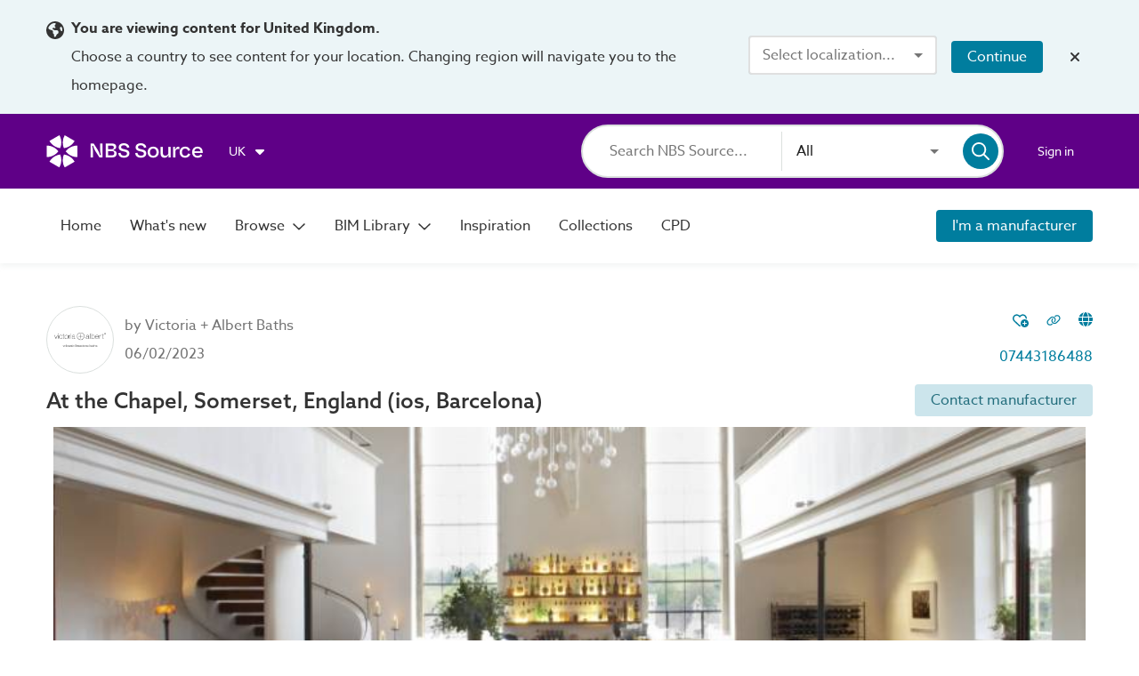

--- FILE ---
content_type: application/javascript; charset=UTF-8
request_url: https://source.thenbs.com/chunk-7BsAaks0.js
body_size: 1067
content:
import {h as ht}from'./chunk-BWuz30xx.js';import {g}from'./chunk-DoqONre6.js';import {l as le,$ as $e}from'./chunk-Bdi2ZCnl.js';import {l}from'./chunk-DeKcnOTb.js';import {o as ot}from'./chunk-qI3EVdvT.js';import {x}from'./chunk-DZIhz-hM.js';import {c1 as XD,a as F_,aU as d,cn as nn,co as de,aX as Bo,aq as A,aK as S,Y as Yi,a_ as Iy,a3 as fd,Z as Zw,a5 as pd,a8 as NC,q as Yw,bo as Fl,bq as Ht,br as zt,c9 as le$1,eF as tn,a6 as ON,af as Xw,ag as YM,aa as Hv,a9 as zy,ah as eM,bd as Cy,aj as aM,l as YN,ak as Iv,a4 as Qy,J as JN,al as Tp,am as Cp}from'./main-DQIXUNYE.js';var Q=(t,n)=>n.id;function X(t,n){var o,c;if(t&1){let e=aM();fd(0,"cirrus-search-result-tile-container",2)(1,"a",4),YN(2,"productInstanceRoute"),fd(3,"cirrus-content-tile",5),YN(4,"regionFeatureEnabled"),YN(5,"async"),Iv("visibilityChange",function(J){Tp(e);let K=YM().$implicit,m=YM(2);return Cp(m.onVisibilityChanged(K,m.itemType,m.impressionType,J))}),pd()(),Qy(6,"app-add-to-collection-button",6),fd(7,"app-tile-actions"),Qy(8,"app-compare-action",7),pd()();}if(t&2){let e=YM().$implicit,i=YM(2);zy("appDraggableProduct",e),NC(),zy("appNavigationRouterLink",JN(2,18,e)),NC(2),zy("intersectionDebounce",i.defaultDebounce)("intersectionThreshold",i.defaultThreshold)("data",e)("variantCount",(o=e==null||e.variantLinks==null?null:e.variantLinks.length)!=null?o:0)("cpdListingCount",(c=e==null||e.cpdListingLinks==null?null:e.cpdListingLinks.length)!=null?c:0)("showNbsWording",JN(5,22,JN(4,20,"nbsBimLibrary"))),NC(3),zy("type",i.collectionItemType)("name",e.name)("objectId",e.objectId)("brandId",e.brandId)("statsId",e.statsId),NC(2),zy("name",e.name)("objectId",e.objectId)("instanceId",e.id)("variantId",e.variantId)("labels",true);}}function Y(t,n){t&1&&Cy(0,X,9,24,"cirrus-search-result-tile-container",3);}function Z(t,n){if(t&1&&(fd(0,"section",0)(1,"header")(2,"h2"),ON(3),pd()(),fd(4,"section")(5,"cirrus-tiles-carousel",1),Xw(6,Y,1,0,"cirrus-search-result-tile-container",2,Q),pd()()()),t&2){let o=YM();NC(3),Hv(o.title),NC(2),zy("refresh",o.products)("breakpointSet",o.carouselBreakpoints),NC(),eM(o.products);}}var ge=12,Ce=(()=>{let n=class n extends Fl{constructor(){super(...arguments),this.itemType=Ht.product,this.impressionType=zt.searchResultsRelated,this.collectionItemType=le$1.product,this.appendType=false,this.carouselBreakpoints=tn;}};n.\u0275fac=(()=>{let c;return function(i){return (c||(c=XD(n)))(i||n)}})(),n.\u0275cmp=F_({type:n,selectors:[["app-related-product-carousel"]],inputs:{products:"products",title:"title"},features:[Iy],decls:3,vars:1,consts:[[1,"suggested-products-container"],["arrowStyle","chevron",1,"grid-view","items-flex",3,"refresh","breakpointSet"],["draggable","true",3,"appDraggableProduct"],["draggable","true",3,"appDraggableProduct",4,"cirrusCarouselItem"],[3,"appNavigationRouterLink"],["cirrusIntersectionObserver","",3,"visibilityChange","intersectionDebounce","intersectionThreshold","data","variantCount","cpdListingCount","showNbsWording"],["mode","circle",3,"type","name","objectId","brandId","statsId"],[3,"name","objectId","instanceId","variantId","labels"]],template:function(e,i){e&1&&(fd(0,"section")(1,"app-view-container"),Zw(2,Z,8,3,"section",0),pd()()),e&2&&(NC(2),Yw(i.products!=null&&i.products.length?2:-1));},dependencies:[d,nn,de,Bo,ht,g,A,ot,x,le,$e,l,S,Yi],styles:["@keyframes _ngcontent-%COMP%_fade-in-out{0%{opacity:1}to{opacity:.5}}[_nghost-%COMP%] > *[_ngcontent-%COMP%]{height:100%}[_nghost-%COMP%]   cirrus-search-result-tile-container[_ngcontent-%COMP%]   a[_ngcontent-%COMP%]{height:100%}[_nghost-%COMP%]   cirrus-search-result-tile-container[_ngcontent-%COMP%]   a[_ngcontent-%COMP%] > cirrus-content-tile[_ngcontent-%COMP%]{height:100%}[_nghost-%COMP%]   .suggested-products-container[_ngcontent-%COMP%]   header[_ngcontent-%COMP%]   h2[_ngcontent-%COMP%]{font-size:1rem;font-weight:500;margin-bottom:2rem}[_nghost-%COMP%]   .suggested-products-container[_ngcontent-%COMP%]   cirrus-search-result-tile-container[_ngcontent-%COMP%]{width:100%}.inspiration-background[_nghost-%COMP%], .inspiration-background   [_nghost-%COMP%]{display:block;padding:2rem 0;background:linear-gradient(180deg,#fafafa 80%,#5f0087 80%)}"],changeDetection:0});let t=n;return t})();export{Ce as C,ge as g};

--- FILE ---
content_type: application/javascript; charset=UTF-8
request_url: https://source.thenbs.com/chunk-C10cK50z.js
body_size: 523
content:
import {a as F_,T as Ts,S as Sr,a3 as fd,a4 as Qy,a5 as pd,Z as Zw,aD as Mv,an as Nv,a8 as NC,a9 as zy,q as Yw,bR as nN,bS as rN,bT as oN,aj as aM,ak as Iv,a6 as ON,ag as YM,cq as Bv,al as Tp,am as Cp,cS as lC}from'./main-DQIXUNYE.js';var T=["contentRef"],D=["wrapperRef"];function Q(o,n){if(o&1){let s=aM();fd(0,"button",5),Iv("click",function(){Tp(s);let e=YM();return Cp(e.collapseToggle())}),ON(1),pd();}if(o&2){let s=YM();NC(),Bv(" ",s.verb," ",s.adverb," ");}}var V=(()=>{let n=class n{constructor(){this.content="",this.elementContentUncollapsedDisplayStyle="block",this.containerMaxHeight="none",this.verb=$localize`:CirrusContentExpanderComponent.verb|Read@@yTDxwmQQvFtPeMZg9XHb:Read`,this.collapsedAdverb=$localize`:CirrusContentExpanderComponent.collapsedAdverb|more@@65YU8DhqcXFAB5UegGC7:more`,this.expandedAdverb=$localize`:CirrusContentExpanderComponent.expandedAdverb|less@@qZYiPfRPzywq331YBm39:less`,this.enabled=false,this.isCollapsed=true,this.containerCurrentMaxHeight="none",this._isCollapsed=true;}get adverb(){return this.isCollapsed?this.collapsedAdverb:this.expandedAdverb}ngDoCheck(){var t,i,u;let r=(u=(i=(t=this.contentRef)==null?void 0:t.nativeElement)==null?void 0:i.offsetHeight)!=null?u:0,e=parseInt(this.containerMaxHeight,10)||Number.MAX_VALUE;this.enabled=r>e,this.isCollapsed=this.enabled&&this._isCollapsed,this.containerCurrentMaxHeight=this.isCollapsed?this.containerMaxHeight:"none";}collapseToggle(){this._isCollapsed=!this._isCollapsed,this._isCollapsed&&setTimeout(()=>this.wrapperRef.nativeElement.scrollIntoView({behavior:"smooth",block:"center"}),0);}};n.\u0275fac=function(e){return new(e||n)},n.\u0275cmp=F_({type:n,selectors:[["cirrus-content-expander"]],viewQuery:function(e,t){if(e&1&&(nN(T,5),nN(D,5)),e&2){let i;rN(i=oN())&&(t.contentRef=i.first),rN(i=oN())&&(t.wrapperRef=i.first);}},hostAttrs:["ngSkipHydration","true"],inputs:{content:"content",elementContentUncollapsedDisplayStyle:"elementContentUncollapsedDisplayStyle",containerMaxHeight:"containerMaxHeight",verb:"verb",collapsedAdverb:"collapsedAdverb",expandedAdverb:"expandedAdverb"},decls:5,vars:6,consts:[["wrapperRef",""],["contentRef",""],[1,"content-wrapper"],[1,"dynamic-content-html",3,"innerHTML"],["disableRipple","true","color","primary","mat-button","",1,"no-ripple","link-button"],["disableRipple","true","color","primary","mat-button","",1,"no-ripple","link-button",3,"click"]],template:function(e,t){e&1&&(fd(0,"section",2,0),Qy(2,"section",3,1),pd(),Zw(4,Q,2,2,"button",4)),e&2&&(Mv("max-height",t.containerCurrentMaxHeight),Nv("content-collapsed",t.isCollapsed),NC(2),zy("innerHTML",t.content,lC),NC(2),Yw(t.enabled?4:-1));},dependencies:[Ts,Sr],styles:['.content-wrapper[_ngcontent-%COMP%]{padding-bottom:1rem;position:relative;overflow:hidden}.content-collapsed[_ngcontent-%COMP%]:before{background:linear-gradient(to top,white,white 1rem,rgba(255,255,255,.4) 4rem,transparent 6rem,transparent);content:"";height:100%;pointer-events:none;position:absolute;width:100%;top:0;left:0}']});let o=n;return o})();export{V};

--- FILE ---
content_type: application/javascript; charset=UTF-8
request_url: https://source.thenbs.com/chunk-Dln1dnia.js
body_size: 674
content:
import {c1 as XD,a as F_,T as Ts,S as Sr,L as Lt,M as Mt,aq as A,aU as d,bk as p,a_ as Iy,d5 as JM,a3 as fd,d6 as XM,a5 as pd,Z as Zw,a8 as NC,q as Yw,cL as O,cr as M,a1 as xn,l as YN,a6 as ON,a4 as Qy,ag as YM,a9 as zy,ai as XN,dE as zN,bf as Dd,aj as aM,ak as Iv,al as Tp,am as Cp,cf as zM,a7 as GM,ab as Ev,ac as QM}from'./main-DQIXUNYE.js';var V=[[["","title",""]],[["","text",""]]],H=["[title]","[text]"],W=t=>({tab:t});function X(t,e){if(t&1&&(fd(0,"a",3),YN(1,"brandRoute"),ON(2),Qy(3,"mat-icon",4),pd()),t&2){let n=YM();zy("appNavigationRouterLink",XN(1,2,n.brand,zN(5,W,n.BrandTab.Products))),NC(2),Dd(" View all (",n.productCount,") ");}}function j(t,e){if(t&1){let n=aM();fd(0,"button",6),Iv("click",function(){Tp(n);let o=YM(2);return Cp(o.contactManufacturerDialog(o.brand))}),zM(1,1),GM(2,0),pd();}if(t&2){let n=YM(2);Ev(n.brand.name),QM(1);}}function z(t,e){if(t&1&&(fd(0,"p"),XM(1,1),pd(),Zw(2,j,3,1,"button",5)),t&2){let n=YM();NC(2),Yw(n.brand.emailAddress?2:-1);}}var it=(()=>{let e=class e extends O{constructor(){super(...arguments),this.item="case study",this.BrandTab=M;}ngOnInit(){return xn(this,null,function*(){yield this.postLoginContact(this.brand);})}};e.\u0275fac=(()=>{let i;return function(r){return (i||(i=XD(e)))(r||e)}})(),e.\u0275cmp=F_({type:e,selectors:[["app-no-featured-products"]],inputs:{brand:"brand",productCount:"productCount",item:"item"},features:[Iy],ngContentSelectors:H,decls:7,vars:2,consts:()=>{let i;i=$localize`:NoFeaturedProductsComponent.button.title|Title@@e851db52d94af950e3bd␟e78cc616565d6fbcded0c5c5f3a81266f96d04b8␟6174135487961128889:Contact ${"\uFFFD0\uFFFD"}:INTERPOLATION:`;let o;return o=$localize`:NoFeaturedProductsComponent.button|Button label@@8d8d8156ca1ee467b9c3␟ccf43322d9958a6e9aa21d807dc8ea3adf639ee9␟7032410413320927724: Contact `,[o,["title",i],[1,"homepage-header","content-tiles-header"],[3,"appNavigationRouterLink"],["svgIcon","far:arrow-right"],["mat-flat-button","","color","primary",3,"title"],["mat-flat-button","","color","primary",3,"click",6,"title"]]},template:function(o,r){o&1&&(JM(V),fd(0,"app-view-container")(1,"section")(2,"header",2)(3,"h3"),XM(4),pd(),Zw(5,X,4,7,"a",3),pd(),Zw(6,z,3,1),pd()()),o&2&&(NC(5),Yw(r.brandRoute?5:-1),NC(),Yw(r.brand.emailAddress?6:-1));},dependencies:[Ts,Sr,Lt,Mt,A,d,p],styles:["@keyframes _ngcontent-%COMP%_fade-in-out{0%{opacity:1}to{opacity:.5}}@media screen and (max-width: 1000px){[_nghost-%COMP%]   section[_ngcontent-%COMP%]   header[_ngcontent-%COMP%]{flex-direction:column;align-items:flex-start}}[_nghost-%COMP%]   section[_ngcontent-%COMP%]   a[_ngcontent-%COMP%]   mat-icon[_ngcontent-%COMP%]{margin-left:.5rem}[_nghost-%COMP%]   section[_ngcontent-%COMP%]   p[_ngcontent-%COMP%]{margin-bottom:1.875rem}"],changeDetection:0});let t=e;return t})();export{it as i};

--- FILE ---
content_type: application/javascript; charset=UTF-8
request_url: https://source.thenbs.com/chunk-WcvYQmc_.js
body_size: 9933
content:
import {W as Wt}from'./chunk-DIX4_3bk.js';import {l,g}from'./chunk-10Rp72RD.js';import'./chunk-Dln1dnia.js';import {g as ge}from'./chunk-7BsAaks0.js';import {V as V$1}from'./chunk-C10cK50z.js';import {m as mn}from'./chunk-BsMrllrD.js';import {m as mt,a as at,L as Lt,I as Ie,G as Gt$1}from'./chunk-DrO9TbuD.js';import {p,h}from'./chunk-D1JnF56p.js';import'./chunk-xifmnT4M.js';import {f,c}from'./chunk-LLD8KPqB.js';import {G}from'./chunk-lGdNAm_f.js';import {C}from'./chunk-PZWgDR3P.js';import {_ as _t}from'./chunk-DrJI6Mxv.js';import {N}from'./chunk-DbmFqCl8.js';import {f as f$1}from'./chunk-B87mN9_L.js';import {G as G$1,R,V as V$2}from'./chunk-CHALwVTd.js';import'./chunk-BTkQNtUm.js';import'./chunk-BWuz30xx.js';import'./chunk-C3OeTncH.js';import'./chunk-CT4VmJgV.js';import'./chunk-IWUTqvV2.js';import'./chunk-BLXRbKJg.js';import'./chunk-CuAebMlf.js';import'./chunk-DoqONre6.js';import'./chunk-Bdi2ZCnl.js';import'./chunk-BWP5CPnd.js';import'./chunk-DeKcnOTb.js';import {o as ot}from'./chunk-qI3EVdvT.js';import'./chunk-DuHW4qJo.js';import {x}from'./chunk-DZIhz-hM.js';import {b8 as Y,cT as Ye,b9 as Z,cs as vn,aF as At,ar as D,dS as A,cl as o,D as Do,bG as H,as as Zo,bK as ii$1,aI as y,bj as Ke,j as je,bi as de,bA as z,aJ as Oe,a as F_,Y as Yi,a_ as Iy,Z as Zw,l as YN,q as Yw,J as JN,bq as Ht,cB as Kt$1,bu as _f,Q as wf,a1 as xn,cz as yr,c$ as r,bs as qt$1,cC as ce,R as bf,N as je$1,P as pI,X as qe$1,cr as M,aR as pe,aS as V,aU as d,aZ as Hi,aq as A$1,a2 as b,bk as p$1,cZ as fo,a3 as fd,cf as zM,a5 as pd,a$ as yv,a4 as Qy,b0 as vv,a6 as ON,a8 as NC,a9 as zy,dE as zN,ab as Ev,ac as QM,bf as Dd,aa as Hv,b3 as Xs,cJ as $t$1,S as Sr,M as Mt,m as mi$1,dQ as I,a7 as GM,an as Nv,c1 as XD,aX as Bo,ct as l$1,af as Xw,ah as eM,dT as n,c9 as le,b_ as Ul,bc as Ki,b2 as An,aK as S,bv as Ky,bd as Cy,bm as cN,dm as U_,ag as YM,dU as T,cE as pe$1,cg as Yt$1,dR as te,dd as yt,de as Re,df as ze,dg as bt,aj as aM,ak as Iv,b1 as Jw,al as Tp,am as Cp,bz as tS,aB as qv,aE as PN,aC as $v,bl as zg}from'./main-DQIXUNYE.js';var me=t=>{let n=D(A);return t.paramMap.has(o.InstanceId)?n.getByInstanceId(t.paramMap.get(o.InstanceId)):n.getByObjectId(t.paramMap.get(o.ObjectId))};var Ut=(()=>{let n=class n{constructor(e){this.configService=e,this.thumbnailQuality=T.ORIGINAL,this.itemType=pe$1.caseStudy,this.isArchived=false,this.websiteBrand=this.configService.config.app.productTitles.brand;}};n.\u0275fac=function(i){return new(i||n)(Do(Xs))},n.\u0275cmp=F_({type:n,selectors:[["app-case-study-carousel"]],inputs:{description:"description",responsive:"responsive",images:"images",videos:"videos",thumbnailQuality:"thumbnailQuality",itemId:"itemId",itemType:"itemType",isArchived:"isArchived"},decls:2,vars:10,consts:[[1,"case-study-image-carousel"],[3,"itemId","itemType","images","videos","description","responsive","thumbnailQuality","carouselLimit","isDisabled","websiteBrand"]],template:function(i,a){i&1&&(fd(0,"app-view-container",0),Qy(1,"cirrus-carousel-with-thumbnail",1),pd()),i&2&&(NC(),zy("itemId",a.itemId)("itemType",a.itemType)("images",a.images)("videos",a.videos)("description",a.description)("responsive",a.responsive)("thumbnailQuality",a.thumbnailQuality)("carouselLimit",4)("isDisabled",a.isArchived)("websiteBrand",a.websiteBrand));},dependencies:[d,mn],encapsulation:2,changeDetection:0});let t=n;return t})();function Vt(t,n){if(t&1&&(fd(0,"p")(1,"a",14),ON(2),pd(),ON(3),pd()),t&2){let o=n.$implicit,e=n.$index,i=n.$count;NC(),zy("appNavigationRouterLink",o.url),NC(),Hv(o.description),NC(),Dd("",e===i-1?"":", "," ");}}function Xt(t,n){if(t&1&&(fd(0,"div",10)(1,"div",12)(2,"p"),ON(3),pd()(),fd(4,"div",13),Xw(5,Vt,4,3,"p",null,Jw),pd()()),t&2){let o=YM();NC(3),Hv(o.productCategories.name),NC(2),eM(o.productCategories.items);}}function Jt(t,n){if(t&1&&(fd(0,"div",10)(1,"div",12)(2,"p"),ON(3),pd()(),fd(4,"div",13)(5,"p")(6,"a",14),GM(7,1),pd()()()()),t&2){let o=YM();NC(3),Hv(o.projectCategory.name),NC(3),zy("appNavigationRouterLink",o.projectCategory.url),NC(),Ev(o.projectCategory.description),QM(7);}}function Kt(t,n){if(t&1&&(fd(0,"p")(1,"a",14),ON(2),pd(),ON(3),pd()),t&2){let o=n.$implicit,e=n.$index,i=n.$count;NC(),zy("appNavigationRouterLink",o.url),NC(),Hv(o.description),NC(),Dd("",e===i-1?"":", "," ");}}function Qt(t,n){if(t&1&&(fd(0,"div",10)(1,"div",12)(2,"p"),ON(3),pd()(),fd(4,"div",13),Xw(5,Kt,4,3,"p",null,Jw),pd()()),t&2){let o=YM();NC(3),Hv(o.themes.name),NC(2),eM(o.themes.items);}}function qt(t,n){if(t&1&&(fd(0,"div",10)(1,"div",12)(2,"p"),ON(3),pd()(),fd(4,"div",13)(5,"p")(6,"a",14),ON(7),pd()()()()),t&2){let o=YM();NC(3),Hv(o.style.name),NC(3),zy("appNavigationRouterLink",o.style.url),NC(),Hv(o.style.description);}}function Zt(t,n){if(t&1&&(fd(0,"p")(1,"a",14),ON(2),pd(),ON(3),pd()),t&2){let o=n.$implicit,e=n.$index,i=n.$count;NC(),zy("appNavigationRouterLink",o.url),NC(),Hv(o.description),NC(),Dd("",e===i-1?"":", "," ");}}function ei(t,n){if(t&1&&(fd(0,"div",10)(1,"div",12)(2,"p"),ON(3),pd()(),fd(4,"div",13),Xw(5,Zt,4,3,"p",null,Jw),pd()()),t&2){let o=YM();NC(3),Hv(o.spaces.name),NC(2),eM(o.spaces.items);}}function ti(t,n){if(t&1&&(fd(0,"p")(1,"a",15),yv(2,2),Qy(3,"mat-icon",16),vv(),pd()()),t&2){let o=YM(2);NC(),zy("href",o.designer.url,zg);}}function ii(t,n){if(t&1&&(fd(0,"div",10)(1,"div",12)(2,"p"),ON(3),pd()(),fd(4,"div",13)(5,"p"),ON(6),pd(),Zw(7,ti,4,1,"p"),pd()()),t&2){let o=YM();NC(3),Hv(o.designer.name),NC(3),Hv(o.designer.description),NC(),Yw(o.designer.url?7:-1);}}function ni(t,n){if(t&1&&(fd(0,"p")(1,"a",15),yv(2,4),Qy(3,"mat-icon",16),vv(),pd()()),t&2){let o=YM().$implicit;NC(),zy("href",o.url,zg);}}function oi(t,n){if(t&1&&(fd(0,"div",18)(1,"div",12)(2,"p"),ON(3),pd()(),fd(4,"div",13)(5,"p"),ON(6),pd(),Zw(7,ni,4,1,"p"),pd()()),t&2){let o=n.$implicit;NC(3),Hv(o.name),NC(3),Hv(o.description),NC(),Yw(o.url?7:-1);}}function ai(t,n){if(t&1&&(fd(0,"div",11)(1,"p",17),GM(2,3),pd(),Xw(3,oi,8,3,"div",18,Jw),pd()),t&2){let o=YM();NC(3),eM(o.organisations.items);}}var $t=(()=>{let n$1=class n$1{get productCategories(){return {available:!!this.categories.length,name:$localize`:ProjectDetailsNamed.productCategories|Product Category@@CV6qMtMwPQRnG4tQ3ugG:Product Category`,items:this.categories.map(e=>({description:e.title||"",url:this.rm.inspiration$("",{key:n.ProductCategory,value:e.title||""})}))}}get projectCategory(){return {available:!!this.inspiration.projectCategory,name:$localize`:ProjectDetailsNamed.projectCategory|Project Category@@NHwAdqzghT38xLRnSypa:Project Category`,description:this.inspiration.projectCategory||"",url:this.rm.inspiration$("",{key:n.ProjectCategory,value:this.inspiration.projectCategory||""})}}get themes(){return {available:!!this.inspiration.themes.length,name:$localize`:ProjectDetailsNamed.themes|Theme@@c9HY1Ehxh7zkZiSwBv0L:Theme`,items:this.inspiration.themes.map(e=>({description:e||"",url:this.rm.inspiration$("",{key:n.Theme,value:e||""})}))}}get style(){return {available:!!this.inspiration.style,name:$localize`:ProjectDetailsNamed.style|Style@@QR8HkJiiKrER2cBM1yPp:Style`,description:this.inspiration.style||"",url:this.rm.inspiration$("",{key:n.Style,value:this.inspiration.style||""})}}get spaces(){return {available:!!this.inspiration.spaces.length,name:$localize`:ProjectDetailsNamed.spaces|Space@@yc0XT447t0brtDrSBJr1:Space`,items:this.inspiration.spaces.map(e=>({description:e||"",url:this.rm.inspiration$("",{key:n.Space,value:e||""})}))}}get designer(){var e,i,a,C,M;return {available:!!((e=this.inspiration.designer)!=null&&e.displayName&&((i=this.inspiration.designer)!=null&&i.role)),name:((a=this.inspiration.designer)==null?void 0:a.role)||"",description:((C=this.inspiration.designer)==null?void 0:C.displayName)||"",url:((M=this.inspiration.designer)==null?void 0:M.websiteUrl)||""}}get organisations(){return {available:!!this.inspiration.organisations.length,items:this.inspiration.organisations.map(e=>({name:e.architectRoleType||"",description:e.name||"",url:e.websiteUrl||""}))}}constructor(e){this.rm=e;}};n$1.\u0275fac=function(i){return new(i||n$1)(Do(Zo))},n$1.\u0275cmp=F_({type:n$1,selectors:[["app-inspiration-project-details"]],inputs:{inspiration:"inspiration",categories:"categories"},decls:14,vars:9,consts:()=>{let e;e=$localize`:InspirationProjectDetailsComponent.p|Paragraph@@d3632eb69d5f1680f9dc␟08c03a2b041e92e5e4364219e509498e73de90b2␟2873620081626988330: PROJECT DETAILS `;let i;i=$localize`:InspirationProjectDetailsComponent.a|Navigation link@@eb75258bf4302980f24a␟7677938ec3305ebf23bea171ca2d7e7a15c8f9e4␟8620597741036936813:${"\uFFFD0\uFFFD"}:INTERPOLATION:`;let a;a=$localize`:InspirationProjectDetailsComponent.a|Navigation link@@pFRetRid2Ad1BQE7MXaG␟ef8475492548bdf50542761be6caa028688b6270␟7746470242777012100: Website ${"\uFFFD#3\uFFFD"}:START_TAG_MAT_ICON:${"\uFFFD/#3\uFFFD"}:CLOSE_TAG_MAT_ICON:`;let C;C=$localize`:InspirationProjectDetailsComponent.p|Paragraph@@8e21685c2fe9c3a77e2b␟492c7680c0b65a8995cd175ef961b73a4513479b␟6024945009634577514: ADDITIONAL ORGANISATIONS `;let M;return M=$localize`:InspirationProjectDetailsComponent.a|Navigation link@@izUWqZnuLRieBwg2tdny␟f13538e475cbbd3853b78b99630a55999eb0d334␟2486185561428571906: Website ${"\uFFFD#3\uFFFD"}:START_TAG_MAT_ICON:${"\uFFFD/#3\uFFFD"}:CLOSE_TAG_MAT_ICON:`,[e,i,a,C,M,[1,"project-details"],[1,"no-content-padding"],[1,"project-details-expansion-panel",3,"expanded"],[1,"project-details-panel-header"],[1,"project-details-title"],[1,"project-detail-item"],[1,"organisations"],[1,"project-detail-item-name-container"],[1,"project-detail-item-description-container"],[3,"appNavigationRouterLink"],["target","_blank",1,"external-website",3,"href"],["matSuffix","","svgIcon","far:arrow-up-right-from-square"],[1,"project-details-subtitle"],[1,"project-detail-item","additional-organisation"]]},template:function(i,a){i&1&&(fd(0,"section",5)(1,"mat-accordion",6)(2,"mat-expansion-panel",7)(3,"mat-expansion-panel-header",8)(4,"mat-panel-title")(5,"p",9),GM(6,0),pd()()(),Zw(7,Xt,7,1,"div",10),Zw(8,Jt,8,3,"div",10),Zw(9,Qt,7,1,"div",10),Zw(10,qt,8,3,"div",10),Zw(11,ei,7,1,"div",10),Zw(12,ii,8,3,"div",10),Zw(13,ai,5,0,"div",11),pd()()()),i&2&&(NC(2),zy("@.disabled",true)("expanded",true),NC(5),Yw(a.productCategories.available?7:-1),NC(),Yw(a.projectCategory.available?8:-1),NC(),Yw(a.themes.available?9:-1),NC(),Yw(a.style.available?10:-1),NC(),Yw(a.spaces.available?11:-1),NC(),Yw(a.designer.available?12:-1),NC(),Yw(a.organisations.available?13:-1));},dependencies:[yt,Re,ze,bt,A$1,Mt,mi$1],styles:["@keyframes _ngcontent-%COMP%_fade-in-out{0%{opacity:1}to{opacity:.5}}[_nghost-%COMP%]{width:100%}[_nghost-%COMP%]   .project-details[_ngcontent-%COMP%]{line-height:1.5rem}[_nghost-%COMP%]   .project-details[_ngcontent-%COMP%]   .project-details-expansion-panel[_ngcontent-%COMP%]{box-shadow:none;padding:0}[_nghost-%COMP%]   .project-details[_ngcontent-%COMP%]   .project-details-panel-header[_ngcontent-%COMP%]{height:auto;padding:0 .5rem 1rem 0}[_nghost-%COMP%]   .project-details[_ngcontent-%COMP%]   .project-details-title[_ngcontent-%COMP%], [_nghost-%COMP%]   .project-details[_ngcontent-%COMP%]   .project-details-subtitle[_ngcontent-%COMP%]{color:#333;font-size:.875rem;font-weight:400;letter-spacing:.17em;text-transform:uppercase}[_nghost-%COMP%]   .project-details[_ngcontent-%COMP%]   .project-details-subtitle[_ngcontent-%COMP%]{padding-bottom:1.5rem}[_nghost-%COMP%]   .project-details[_ngcontent-%COMP%]   .project-detail-item[_ngcontent-%COMP%]{display:flex;justify-content:space-between;padding-bottom:2rem}[_nghost-%COMP%]   .project-details[_ngcontent-%COMP%]   .project-detail-item-name-container[_ngcontent-%COMP%], [_nghost-%COMP%]   .project-details[_ngcontent-%COMP%]   .project-detail-item-description-container[_ngcontent-%COMP%]{flex:1}[_nghost-%COMP%]   .project-details[_ngcontent-%COMP%]   .project-detail-item-name-container[_ngcontent-%COMP%]   p[_ngcontent-%COMP%], [_nghost-%COMP%]   .project-details[_ngcontent-%COMP%]   .project-detail-item-description-container[_ngcontent-%COMP%]   p[_ngcontent-%COMP%]{line-height:1.5rem;padding-bottom:.5rem}[_nghost-%COMP%]   .project-details[_ngcontent-%COMP%]   .project-detail-item-name-container[_ngcontent-%COMP%]{padding-right:1.25rem}[_nghost-%COMP%]   .project-details[_ngcontent-%COMP%]   .project-detail-item-description-container[_ngcontent-%COMP%]   a[_ngcontent-%COMP%]:not(.external-website){text-decoration:underline}[_nghost-%COMP%]   .project-details[_ngcontent-%COMP%]   .project-detail-item-description-container[_ngcontent-%COMP%]   a.external-website[_ngcontent-%COMP%]{padding-top:.25rem}[_nghost-%COMP%]   .project-details[_ngcontent-%COMP%]   .project-detail-item-description-container[_ngcontent-%COMP%]   a.external-website[_ngcontent-%COMP%]   mat-icon[_ngcontent-%COMP%]{line-height:0}"],changeDetection:0});let t=n$1;return t})();function ri(t,n){if(t&1){let o=aM();fd(0,"button",8),Iv("click",function(){Tp(o);let i=YM();return Cp(i.openUrl())}),yv(1,1),Qy(2,"mat-icon",9),vv(),pd();}}function si(t,n){if(t&1&&(fd(0,"p",6),ON(1),pd()),t&2){let o=YM(2);NC(),Dd(" ",o.shortDescription," ");}}function ci(t,n){t&1&&Cy(0,si,2,1,"p",10),t&2&&zy("featureFlag","caseStudyShortDescEnabled");}function di(t,n){if(t&1&&(fd(0,"aside"),Qy(1,"app-inspiration-project-details",11),pd()),t&2){let o=YM();NC(),zy("inspiration",o.inspiration)("categories",o.categories);}}var wt=(()=>{let n=class n{get inspirationAvailable(){var e,i;return !!(this.inspiration&&(this.inspiration.projectCategory||this.inspiration.spaces.length||this.inspiration.style||this.inspiration.themes.length||(e=this.inspiration.designer)!=null&&e.displayName&&((i=this.inspiration.designer)!=null&&i.role)||this.inspiration.organisations.length))}constructor(e){this.openUrlService=e,this.state=yr,this.insightItemType=Ht.caseStudy,this.insightDownloadType=Yt$1.landingPage;}openUrl(){return xn(this,null,function*(){return this.openUrlService.openUrl(this.link,this.item,this.insightItemType,this.insightDownloadType,te.ExternalLink)})}};n.\u0275fac=function(i){return new(i||n)(Do($t$1))},n.\u0275cmp=F_({type:n,selectors:[["app-case-study-content"]],inputs:{description:"description",shortDescription:"shortDescription",images:"images",link:"link",status:"status",name:"name",item:"item",inspiration:"inspiration",categories:"categories"},decls:10,vars:8,consts:()=>{let e;e=$localize`:CaseStudyContentComponent.p|Paragraph@@c61979108c7f935b0f07␟9f45ea632659639fa1437b7848378dab415905e3␟8866330890118320713:OVERVIEW`;let i;return i=$localize`:CaseStudyContentComponent.button|View more@@NfMKdyh3X2adc0aEgRwg␟186ba1622a8fce5a42b60c2ea5cee9447e53bd16␟4072887333046186465: View more ${"\uFFFD#2\uFFFD"}:START_TAG_MAT_ICON:${"\uFFFD/#2\uFFFD"}:CLOSE_TAG_MAT_ICON:`,[e,i,[1,"inspiration-content-container"],[1,"overview-header"],[1,"overview"],["disableRipple","true","color","primary","mat-button","",1,"link-button","default-button-size","no-ripple"],[1,"short-description"],["collapsedAdverb","full description","expandedAdverb","less","containerMaxHeight","450px",3,"content"],["disableRipple","true","color","primary","mat-button","",1,"link-button","default-button-size","no-ripple",3,"click"],["matSuffix","","svgIcon","far:arrow-up-right-from-square",1,"default-size"],["class","short-description",4,"featureFlag"],[3,"inspiration","categories"]]},template:function(i,a){i&1&&(fd(0,"app-view-container")(1,"section",2)(2,"article")(3,"div",3)(4,"p",4),GM(5,0),pd(),Zw(6,ri,3,0,"button",5),pd(),Zw(7,ci,1,1,"p",6),Qy(8,"cirrus-content-expander",7),pd(),Zw(9,di,2,2,"aside"),pd()()),i&2&&(NC(),Nv("archived",a.status===a.state.ARCHIVED)("inspiration-available",a.inspirationAvailable),NC(5),Yw(a.link?6:-1),NC(),Yw(a.shortDescription?7:-1),NC(),zy("content",a.description),NC(),Yw(a.inspirationAvailable?9:-1));},dependencies:[d,Sr,Mt,mi$1,V$1,$t,I],styles:["@keyframes _ngcontent-%COMP%_fade-in-out{0%{opacity:1}to{opacity:.5}}[_nghost-%COMP%]{display:flex;width:100%;padding:2rem 0 3rem}@media screen and (max-width: 1000px){[_nghost-%COMP%]{padding:0}}[_nghost-%COMP%]   .archived[_ngcontent-%COMP%]   img[_ngcontent-%COMP%]{opacity:.3}[_nghost-%COMP%]   .overview-header[_ngcontent-%COMP%]{display:flex;justify-content:space-between;align-items:center;padding-bottom:1rem}[_nghost-%COMP%]   .overview-header[_ngcontent-%COMP%]   .overview[_ngcontent-%COMP%]{color:#333;font-size:.875rem;font-weight:400;letter-spacing:.17em;text-transform:uppercase;margin-bottom:0}@media screen and (max-width: 1000px){[_nghost-%COMP%]{padding:3rem 0}}[_nghost-%COMP%]   section[_ngcontent-%COMP%]{display:grid;width:100%;grid-template-columns:4fr 2fr;grid-gap:3rem}[_nghost-%COMP%]   section.inspiration-content-container[_ngcontent-%COMP%]:not(.inspiration-available){grid-template-columns:1fr}@media screen and (max-width: 800px){[_nghost-%COMP%]   section[_ngcontent-%COMP%]{grid-template-columns:1fr;grid-gap:1.875rem}}[_nghost-%COMP%]   section[_ngcontent-%COMP%]   p[_ngcontent-%COMP%]{margin-bottom:1.875rem}[_nghost-%COMP%]   section[_ngcontent-%COMP%]   .short-description[_ngcontent-%COMP%]{color:#737373;line-height:1.2rem;font-size:.875rem}[_nghost-%COMP%]   section[_ngcontent-%COMP%]   aside[_ngcontent-%COMP%]{display:flex;flex:1 0 auto;flex-direction:column}[_nghost-%COMP%]   section[_ngcontent-%COMP%]   aside[_ngcontent-%COMP%]   cirrus-carousel-with-thumbnail[_ngcontent-%COMP%]{height:100%}@media screen and (max-width: 800px){[_nghost-%COMP%]   section[_ngcontent-%COMP%]   aside[_ngcontent-%COMP%]{align-items:flex-start}}[_nghost-%COMP%]   section[_ngcontent-%COMP%]   a[_ngcontent-%COMP%]{margin-top:3rem}"],changeDetection:0});let t=n;return t})();var jt=(()=>{let n=class n{constructor(e){this.rm=e;}transform(e){return e!=null&&e.replacedById?this.rm.caseStudy$(e.objectId,e.titleSlug):null}};n.\u0275fac=function(i){return new(i||n)(Do(Zo,16))},n.\u0275pipe=U_({name:"caseStudyLatestRoute",type:n,pure:true});let t=n;return t})();function pi(t,n){if(t&1&&Qy(0,"app-permalink",5),t&2){let o=YM();zy("href",o.permalink);}}function _i(t,n){if(t&1&&(fd(0,"a",10),zM(1,1),Qy(2,"mat-icon",11),pd()),t&2){let o=YM();Ev(o.brand.mainUrl),QM(1),zy("appExternalLink",o.brand.mainUrl)("label",o.brand.name);}}function li(t,n){if(t&1&&(fd(0,"a",12),zM(1,2),Qy(2,"mat-icon",13),fd(3,"span"),ON(4),pd()()),t&2){let o=YM();Ev(o.brand.phoneNumber),QM(1),zy("href","tel:"+o.brand.phoneNumber,zg)("label",o.statType+o.brand.phoneNumber),NC(4),Hv(o.brand.phoneNumber);}}var Gt=(()=>{let n=class n{constructor(){this.statType=c.BrandMain,this.collectionItemType=le.caseStudy;}};n.\u0275fac=function(i){return new(i||n)},n.\u0275cmp=F_({type:n,selectors:[["app-case-study-header-links"]],inputs:{brand:"brand",caseStudy:"caseStudy",permalink:"permalink"},decls:12,vars:13,consts:()=>{let e;e=$localize`:CaseStudyHeaderLinksComponent.type|Case study@@TJm31UN5AgJuU3QLHECq␟09ac8a55ff47f4e63636545b1e74b642f30adcbe␟8794889159527057001:Case study`;let i;i=$localize`:CaseStudyHeaderLinksComponent.a.title|Title@@adb356ad621510e18761␟0b8f9e2969e00b49c6fbe6bccd831408220e3ae7␟4274525322446354416:Visit ${"\uFFFD0\uFFFD"}:INTERPOLATION:`;let a;return a=$localize`:CaseStudyHeaderLinksComponent.a.title|Title@@0d1104a8eed5d328b56d␟84c281185745e865b93cffb8a23ccb3dfa7921b6␟6589978413584828763:Call ${"\uFFFD0\uFFFD"}:INTERPOLATION:`,[["phoneNumber",""],["title",i],["title",a],[1,"icons"],["outlineHeartWeight","far",3,"type","name","objectId","brandId","statsId"],["type",e,3,"href"],["cirrusBlockInPreview","","action","company-website",1,"company-website",3,"title","appExternalLink","label"],[1,"show-tablet"],[3,"ngTemplateOutlet"],[1,"hide-tablet"],["cirrusBlockInPreview","","action","company-website",1,"company-website",3,"appExternalLink","label",6,"title"],["svgIcon","fas:globe"],["appStats","","action","telephone",1,"telephone-link",3,"href","label",6,"title"],["svgIcon","fas:phone"]]},template:function(i,a){if(i&1&&(fd(0,"article",3),Qy(1,"app-add-to-collection-button",4),Zw(2,pi,1,1,"app-permalink",5),YN(3,"regionFeatureEnabled"),YN(4,"async"),Zw(5,_i,3,3,"a",6),fd(6,"div",7),Ky(7,8),pd()(),fd(8,"div",9),Ky(9,8),pd(),Cy(10,li,5,4,"ng-template",null,0,tS)),i&2){let C=cN(11);NC(),zy("type",a.collectionItemType)("name",a.caseStudy.title)("objectId",a.caseStudy.objectId)("brandId",a.caseStudy.brandId)("statsId",a.caseStudy.statsId),NC(),Yw(JN(4,11,JN(3,9,"showPermalinks"))?2:-1),NC(3),Yw(a.brand!=null&&a.brand.mainUrl?5:-1),NC(2),zy("ngTemplateOutlet",C),NC(2),zy("ngTemplateOutlet",C);}},dependencies:[ot,_t,Ul,Ie,Mt,Ki,An,S,Yi],styles:["@keyframes _ngcontent-%COMP%_fade-in-out{0%{opacity:1}to{opacity:.5}}[_nghost-%COMP%]{display:flex;flex-direction:column;justify-content:space-around}@media screen and (min-width: 501px){[_nghost-%COMP%]{align-items:flex-end}}@media screen and (max-width: 500px){[_nghost-%COMP%]{margin:1rem 0}}[_nghost-%COMP%]   .icons[_ngcontent-%COMP%]{display:flex}[_nghost-%COMP%]   .icons[_ngcontent-%COMP%] > *[_ngcontent-%COMP%]{margin-left:1.25rem}[_nghost-%COMP%]   .icons[_ngcontent-%COMP%] > *[_ngcontent-%COMP%]:first-child{margin-left:0}[_nghost-%COMP%]   .icons[_ngcontent-%COMP%]   .company-website[_ngcontent-%COMP%]{margin-bottom:0;font-size:1rem;line-height:0}[_nghost-%COMP%]   .icons[_ngcontent-%COMP%]   mat-icon.mat-icon[_ngcontent-%COMP%]{height:1rem;width:1rem}@media screen and (max-width: 500px){[_nghost-%COMP%]   .icons[_ngcontent-%COMP%]   mat-icon.mat-icon[_ngcontent-%COMP%]{height:1.5rem;width:1.5rem}}.telephone-link[_ngcontent-%COMP%]   span[_ngcontent-%COMP%]{display:block}@media screen and (max-width: 800px){.telephone-link[_ngcontent-%COMP%]   span[_ngcontent-%COMP%]{display:none}}.telephone-link[_ngcontent-%COMP%]   mat-icon[_ngcontent-%COMP%]{display:none}@media screen and (max-width: 800px){.telephone-link[_ngcontent-%COMP%]   mat-icon[_ngcontent-%COMP%]{display:flex}}.show-tablet[_ngcontent-%COMP%]{display:none}@media screen and (max-width: 800px){.show-tablet[_ngcontent-%COMP%]{display:flex}}.hide-tablet[_ngcontent-%COMP%]{display:block}@media screen and (max-width: 800px){.hide-tablet[_ngcontent-%COMP%]{display:none}}"],changeDetection:0});let t=n;return t})();var mi=t=>({archived:t});function Ci(t,n){if(t&1&&(Qy(0,"app-archive-banner",2),YN(1,"caseStudyLatestRoute")),t&2){let o=YM();zy("brand",o.caseStudy.brand)("latestVersionRoute",JN(1,2,o.caseStudy));}}function Si(t,n){if(t&1&&Qy(0,"cirrus-image-container",6),t&2){let o=YM();zy("name",o.caseStudy.brand.name)("image",o.caseStudy.brand.logo==null?null:o.caseStudy.brand.logo.thumbnail);}}function ui(t,n){if(t&1&&Qy(0,"app-case-study-header-links",9),t&2){let o=YM();zy("caseStudy",o.caseStudy)("brand",o.caseStudy.brand)("permalink",o.permalink);}}function gi(t,n){if(t&1&&(fd(0,"article",11),Qy(1,"app-brand-information",12),pd()),t&2){let o=YM();NC(),zy("hideLogo",true)("hidePhone",true)("hideWebsite",true)("brand",o.caseStudy.brand);}}var kt=(()=>{let n=class n{constructor(){this.isArchived=false,this.showArchived=false,this.State=yr,this.collectionItemType=le.caseStudy;}};n.\u0275fac=function(i){return new(i||n)},n.\u0275cmp=F_({type:n,selectors:[["app-case-study-header"]],inputs:{caseStudy:"caseStudy",permalink:"permalink",isArchived:"isArchived",showArchived:"showArchived"},decls:22,vars:19,consts:()=>{let e;e=$localize`:CaseStudyHeaderComponent.a.title|Title@@ff7794d046404cc95904␟0a386d31821bcdd64371b53f0dc04172fdbb5418␟9073683645509543123:View more from ${"\uFFFD0\uFFFD"}:INTERPOLATION:`;let i;return i=$localize`:CaseStudyHeaderComponent.p|Paragraph@@aa6bcab9cdaa4bc9b70c␟78966d830b68c8e9c8c4ddc1e838ba7fc50e6fd7␟7631590196473041943:${"\uFFFD#11\uFFFD"}:START_TAG_SPAN:by${"\uFFFD#12\uFFFD"}:START_LINK:${"\uFFFD0\uFFFD"}:INTERPOLATION:${"\uFFFD/#12\uFFFD"}:CLOSE_LINK:${"\uFFFD/#11\uFFFD"}:CLOSE_TAG_SPAN:`,[i,["title",e],["itemTypeLabel","case study",3,"brand","latestVersionRoute"],[1,"case-study-inspiration",3,"ngClass"],[1,"case-study"],[3,"appNavigationRouterLink",6,"title"],[1,"brand-image-container",3,"name","image"],[1,"published-by"],[3,"appNavigationRouterLink"],[3,"caseStudy","brand","permalink"],[1,"case-study-header"],[1,"contact"],[3,"hideLogo","hidePhone","hideWebsite","brand"]]},template:function(i,a){i&1&&(fd(0,"app-view-container"),Zw(1,Ci,2,4,"app-archive-banner",2),fd(2,"section",3)(3,"nav",4)(4,"a",5),YN(5,"brandRoute"),zM(6,1),Zw(7,Si,1,2,"cirrus-image-container",6),pd(),fd(8,"article",7)(9,"p"),yv(10,0),fd(11,"span"),Qy(12,"a",8),YN(13,"brandRoute"),pd(),vv(),pd(),fd(14,"p"),ON(15),YN(16,"localiseDate"),pd()()(),Zw(17,ui,1,3,"app-case-study-header-links",9),fd(18,"header",10)(19,"h1"),ON(20),pd()(),Zw(21,gi,2,4,"article",11),pd()()),i&2&&(NC(),Yw(a.caseStudy.state===a.State.ARCHIVED?1:-1),NC(),zy("ngClass",zN(17,mi,a.isArchived&&!a.showArchived)),NC(2),Ev(a.caseStudy.brand.nameSlug),QM(6),zy("appNavigationRouterLink",JN(5,11,a.caseStudy.brand)),NC(3),Yw(a.caseStudy.brand?7:-1),NC(5),zy("appNavigationRouterLink",JN(13,13,a.caseStudy.brand)),NC(),Ev(a.caseStudy.brand.name),QM(10),NC(2),Dd(" ",JN(16,15,a.caseStudy.createdOn||a.caseStudy.lastModifiedOn)," "),NC(2),Yw(!a.isArchived||a.showArchived?17:-1),NC(3),Hv(a.caseStudy.title),NC(),Yw(!a.isArchived||a.showArchived?21:-1));},dependencies:[d,at,Hi,A$1,b,Gt,Lt,p$1,jt,fo],styles:["@keyframes _ngcontent-%COMP%_fade-in-out{0%{opacity:1}to{opacity:.5}}[_nghost-%COMP%]{padding:3rem 0 0}[_nghost-%COMP%]   section[_ngcontent-%COMP%]{display:grid;grid-template-columns:3fr 1fr}[_nghost-%COMP%]   section.archived[_ngcontent-%COMP%]{grid-template-columns:1fr}@media screen and (max-width: 500px){[_nghost-%COMP%]   section[_ngcontent-%COMP%]{grid-template-columns:1fr}}@media screen and (max-width: 1000px){[_nghost-%COMP%]   section[_ngcontent-%COMP%]   .contact[_ngcontent-%COMP%]{display:none}}[_nghost-%COMP%]   nav[_ngcontent-%COMP%]{display:flex;align-items:center}[_nghost-%COMP%]   nav[_ngcontent-%COMP%]   .brand-image-container[_ngcontent-%COMP%]{display:block;width:4.75rem;height:4.75rem;min-width:4.75rem;min-height:4.75rem;border-radius:100%;border:1px solid #dbe0de;background-color:#fff;padding:.25rem}[_nghost-%COMP%]   nav[_ngcontent-%COMP%]   .brand-image-container[_ngcontent-%COMP%]   img[_ngcontent-%COMP%]{object-fit:contain;width:100%;height:100%}@media screen and (max-width: 500px){[_nghost-%COMP%]   nav[_ngcontent-%COMP%]   .brand-image-container[_ngcontent-%COMP%]{display:none}}[_nghost-%COMP%]   nav[_ngcontent-%COMP%]   .published-by[_ngcontent-%COMP%]{display:flex;flex-direction:column;margin-left:.75rem;color:#737373}@media screen and (max-width: 500px){[_nghost-%COMP%]   nav[_ngcontent-%COMP%]   .published-by[_ngcontent-%COMP%]{margin-left:0}}[_nghost-%COMP%]   nav[_ngcontent-%COMP%]   .published-by[_ngcontent-%COMP%]   p[_ngcontent-%COMP%]{display:flex;align-items:center;color:#737373}[_nghost-%COMP%]   nav[_ngcontent-%COMP%]   .published-by[_ngcontent-%COMP%]   p[_ngcontent-%COMP%]   a[_ngcontent-%COMP%]{color:#737373;margin-left:.25rem}[_nghost-%COMP%]   nav[_ngcontent-%COMP%]   .published-by[_ngcontent-%COMP%]   p[_ngcontent-%COMP%]   a[_ngcontent-%COMP%]:hover{text-decoration:underline}[_nghost-%COMP%]   header[_ngcontent-%COMP%]{display:flex;justify-content:center;flex-direction:column;padding:.5rem 0}[_nghost-%COMP%]   header[_ngcontent-%COMP%]   h1[_ngcontent-%COMP%]{font-size:1.5rem;font-weight:500;color:#333;margin:0}"],changeDetection:0});let t=n;return t})();var Ei=(t,n)=>n.id;function hi(t,n){if(t&1){let o=aM();fd(0,"article",6)(1,"a",7),YN(2,"caseStudyInstanceRoute"),zM(3,2),fd(4,"app-landing-page-content-tile",8),YN(5,"primaryImageThumbnail"),Iv("visibilityChange",function(i){let a=Tp(o).$implicit,C=YM();return Cp(C.onVisibilityChanged(a,C.itemType,C.impressionType,i))}),pd()(),fd(6,"app-content-tile-title",9)(7,"app-tile-actions"),Qy(8,"app-add-to-collection-action",10),pd()()();}if(t&2){let o=n.$implicit,e=YM();NC(),Ev(o.title),QM(3),zy("appNavigationRouterLink",JN(2,12,o)),NC(3),zy("intersectionDebounce",e.defaultDebounce)("intersectionThreshold",e.defaultThreshold)("title",o.title)("thumbnail",JN(5,14,o.images)),NC(2),zy("title",o.title),NC(2),zy("type",e.collectionItemType)("name",o.title)("objectId",o.objectId)("brandId",o.brandId)("statsId",o.statsId);}}var Bt=(()=>{let n=class n extends Gt$1{constructor(){super(...arguments),this.itemType=Ht.caseStudy,this.collectionItemType=le.caseStudy;}};n.\u0275fac=(()=>{let e;return function(a){return (e||(e=XD(n)))(a||n)}})(),n.\u0275cmp=F_({type:n,selectors:[["app-other-case-studies"]],hostVars:2,hostBindings:function(i,a){i&2&&Nv("content-tiles-section",a.name);},inputs:{name:"name",routeData:"routeData",caseStudies:"caseStudies",total:"total"},features:[Iy],decls:10,vars:2,consts:()=>{let e;e=$localize`:OtherCaseStudiesComponent.h3|Subsection heading@@43e277c5699ea1d07f10␟76adec4555f08b4714b34dbb3a37b59fff24fe9e␟2161615692107017302: More inspiration from ${"\uFFFD0\uFFFD"}:INTERPOLATION: `;let i;i=$localize`:OtherCaseStudiesComponent.a|Navigation link@@hHzp4uqjdjTgXSQ1Y410␟256d742587fcd15b610fe84878c52c75fc147a7e␟420293113987051580: View inspiration ${"\uFFFD#6\uFFFD"}:START_TAG_MAT_ICON:${"\uFFFD/#6\uFFFD"}:CLOSE_TAG_MAT_ICON:`;let a;return a=$localize`:OtherCaseStudiesComponent.a.title|Title@@508c77e03d61d28711ff␟efe6c572ac360387a2f338ddb4d7714869a0f9fc␟8340945649319364098:View ${"\uFFFD0\uFFFD"}:INTERPOLATION:`,[e,i,["title",a],[1,"homepage-header","content-tiles-header"],[3,"appNavigationRouterLink"],["svgIcon","far:arrow-right"],[1,"content-tile"],[1,"link-tile",3,"appNavigationRouterLink",6,"title"],["cirrusIntersectionObserver","",3,"visibilityChange","intersectionDebounce","intersectionThreshold","title","thumbnail"],[3,"title"],[3,"type","name","objectId","brandId","statsId"]]},template:function(i,a){i&1&&(fd(0,"app-view-container")(1,"header",3)(2,"h3"),GM(3,0),pd(),fd(4,"a",4),yv(5,1),Qy(6,"mat-icon",5),vv(),pd()(),fd(7,"app-content-tile-container"),Xw(8,hi,9,16,"article",6,Ei),pd()()),i&2&&(NC(3),Ev(a.name),QM(3),NC(),zy("appNavigationRouterLink",a.routeData),NC(4),eM(a.caseStudies.items));},dependencies:[d,A$1,Mt,f,G$1,Bo,R,x,V$2,f$1,l$1],encapsulation:2,changeDetection:0});let t=n;return t})();var Yt=(()=>{let n$1=class n$1{constructor(e){this.rm=e;}toCategoryCaseStudiesData(e,i){var a;return (a=this.filterCategories(e,i))==null?void 0:a.map(C=>this.mapToCategoryCaseStudiesData(C))}filterCategories(e,i){var C,M;if(!(i!=null&&i.length))return [];let a=(C=i==null?void 0:i.map(T=>Y(Z({},T),{caseStudies:this.toCaseStudies(e,T)})))==null?void 0:C.sort((T,j)=>{var K,Q;return ((K=T.caseStudies)==null?void 0:K.length)>((Q=j.caseStudies)==null?void 0:Q.length)?-1:1});return (M=a==null?void 0:a.filter(T=>{var j;return ((j=T==null?void 0:T.caseStudies)==null?void 0:j.length)>0}))==null?void 0:M.slice(0,10)}toCaseStudies(e,i){return i.caseStudies.filter(a=>a.id!==e)}mapToCategoryCaseStudiesData(e){var i,a;return {title:e.title,routeData:this.rm.inspiration$("",{key:n.ProductCategory,value:e.title}),caseStudies:this.mapToPaginatedResponse((i=e==null?void 0:e.caseStudies)!=null?i:[]),count:(a=e==null?void 0:e.caseStudyCount)!=null?a:0}}mapToPaginatedResponse(e){var i;return {totalItems:(i=e==null?void 0:e.length)!=null?i:0,next:36,items:this.getLatestCaseStudies(e,4)}}getLatestCaseStudies(e,i){var a,C;return (C=(a=e==null?void 0:e.sort((M,T)=>M.lastModifiedOn>T.lastModifiedOn?1:-1))==null?void 0:a.slice(0,i))!=null?C:[]}};n$1.\u0275fac=function(i){return new(i||n$1)(pe(Zo))},n$1.\u0275prov=V({token:n$1,factory:n$1.\u0275fac,providedIn:"root"});let t=n$1;return t})();function Pi(t,n){if(t&1&&Qy(0,"app-case-study-carousel",2),t&2){let o=YM(),e=YM(2);zy("itemId",o.id)("images",o.images)("videos",o.videos)("description",o.name)("responsive",true)("isArchived",e.isArchived);}}function fi(t,n){if(t&1){let o=aM();fd(0,"section",3)(1,"app-archived-description",5),qv("archivedFlagChange",function(i){Tp(o);let a=YM(3);return PN(a.showArchived,i)||(a.showArchived=i),Cp(i)}),pd()();}if(t&2){let o=YM(3);NC(),$v("archivedFlag",o.showArchived),zy("archivedType","case study");}}function Oi(t,n){if(t&1&&(Qy(0,"app-case-study-content",6),fd(1,"app-supporting-documents-products",7),YN(2,"async"),YN(3,"async"),zM(4,0),pd()),t&2){let o,e=YM(),i=YM(2);zy("item",e)("status",e.state)("name",e.title)("description",e.description)("shortDescription",e.shortDescription)("images",e.images)("inspiration",e.inspiration)("categories",e.categories)("link",e.link),NC(),Ev(e.brand.name),QM(4),zy("brand",e.brand)("products",(o=JN(2,13,i.products$))==null?null:o.items)("allProductsCount",JN(3,15,i.allProductCount$));}}function Mi(t,n){var o;if(t&1&&Qy(0,"app-other-case-studies",4),t&2){let e=YM(),i=YM(),a=YM(2);zy("name",i.brand.name)("routeData",a.brandRoute)("caseStudies",e)("total",(o=e==null?null:e.totalItems)!=null?o:0);}}function Ai(t,n){if(t&1&&Zw(0,Mi,1,4,"app-other-case-studies",4),t&2){let o=n;Yw((o.items==null?null:o.items.length)>0?0:-1);}}function yi(t,n){if(t&1&&Qy(0,"app-other-case-studies",4),t&2){let o=n.$implicit;zy("name",o.title)("routeData",o.routeData)("caseStudies",o.caseStudies)("total",o.count);}}function Ii(t,n){if(t&1&&(Qy(0,"app-case-study-header",1),Zw(1,Pi,1,6,"app-case-study-carousel",2),Zw(2,fi,2,2,"section",3),Zw(3,Oi,5,17),Zw(4,Ai,1,1),YN(5,"async"),Xw(6,yi,1,4,"app-other-case-studies",4,Jw)),t&2){let o,e=n,i=YM(2);zy("caseStudy",e)("permalink",i.permalink$)("isArchived",i.isArchived)("showArchived",i.showArchived),NC(),Yw(e.images?1:-1),NC(),Yw(i.isArchived&&!i.showArchived?2:-1),NC(),Yw(!i.isArchived||i.showArchived?3:-1),NC(),Yw((o=JN(5,8,i.caseStudies$))?4:-1,o),NC(2),eM(i.categories);}}function Di(t,n){if(t&1&&(Zw(0,Ii,8,10),YN(1,"async")),t&2){let o,e=YM();Yw((o=JN(1,1,e.data$))?0:-1,o);}}var Se=(()=>{let n=class n extends G{constructor(e,i,a,C,M,T,j,K,Q,Ht$1,Wt){super(e,i,a,C,M,T,j,Ht$1),this.caseStudiesService=K,this.productService=Q,this.caseStudyCategoryService=Wt,this.itemType=Ht.caseStudy,this.viewType=Kt$1.landingPage;}onInit(){this.data$.pipe(_f(this.ngUnsubscribe),wf(e=>{this.categories=this.caseStudyCategoryService.toCategoryCaseStudiesData(e.id,e.categories),this.brandRoute=this.toBrandRoute(e);})).subscribe(e=>xn(this,null,function*(){this.isArchived=e.state===yr.ARCHIVED,r(this.route.snapshot)||this.featureFlagsService.featureEnabled("showLatestCaseStudyVersion")&&e.replacedById&&!this.isPermalink&&(yield this.rm.redirect(this.rm.caseStudy(e.objectId,e.titleSlug))),this.insightsService.updateContext(e.brand.id,e.brand.objectId);let i=this.insightItemMapper.toInsightItem(e,this.itemType);this.insightsService.detailView(i,this.itemType,this.viewType,this.referrerType),this.referrerType===qt$1.SponsoredLink&&this.insightsService.promotionView(i,this.itemType,this.viewType,this.referrerType,ce.Sponsored);})),this.showArchived=false,this.products$=this.data$.pipe(bf(e=>this.productService.getByCaseStudyId(e.objectId,ge,this.appendType,je$1.StaticActivatedOn))),this.allProductCount$=this.data$.pipe(bf(e=>this.productService.getBrandsProductsCount(e.brandId,this.region.currentRegion))),this.caseStudies$=this.getCaseStudies(4),this.loaded$=pI([this.data$,this.products$,this.allProductCount$,this.caseStudies$]);}getCoreData(e){return e.pipe(qe$1(()=>this.route.snapshot.data.caseStudy))}getPermalink(e){return this.caseStudiesService.getPermalink(e.id,e.objectId)}getFullRoute(e){return this.rm.caseStudyInstance(e.objectId,e.id,e.titleSlug)}getCanonicalRoute(e){return e.state===yr.PUBLISHED?this.rm.caseStudyInstance(e.objectId,e.id,e.titleSlug):this.rm.caseStudy(e.objectId,e.titleSlug)}getNotFoundRoute(){return this.rm.notFound("case-study")}getCaseStudies(e){return this.data$.pipe(bf(i=>this.caseStudiesService.getLatestCaseStudies(i.brandId,e+1,this.region.currentRegion).pipe(l(i))),g(e))}toBrandRoute(e){return this.rm.brand$(e.brandId,e.brand.nameSlug,{tab:M.CaseStudies})}};n.\u0275fac=function(i){return new(i||n)(Do(H),Do(Zo),Do(ii$1),Do(y),Do(Ke),Do(je),Do(de),Do(A),Do(z),Do(Oe),Do(Yt))},n.\u0275cmp=F_({type:n,selectors:[["app-case-study"]],features:[Iy],decls:3,vars:5,consts:()=>{let e;e=$localize`:CaseStudyComponent.noProductsTitle|No product title@@Y3NyKf3DncfaDgF7khjz␟d2776ca3ea58a203ffab3cdb782b14693122c600␟3218727960996122714:No featured products in this case study`;let i;return i=$localize`:CaseStudyComponent.noProductsText|No product text@@QhhW6jr4ZmC1zdUm5Ppt␟4840e96d44d58770a0630d53a0100d3d992551a5␟1332670606515607679:Contact ${"\uFFFD0\uFFFD"}:INTERPOLATION: by clicking the button below to find out which
        products were used in this case study.`,[["noProductsText",i],[3,"caseStudy","permalink","isArchived","showArchived"],[3,"itemId","images","videos","description","responsive","isArchived"],[1,"archived-description"],[3,"name","routeData","caseStudies","total"],[3,"archivedFlagChange","archivedFlag","archivedType"],[3,"item","status","name","description","shortDescription","images","inspiration","categories","link"],["noProductsTitle",e,3,"brand","products","allProductsCount",6,"noProductsText"]]},template:function(i,a){i&1&&(Zw(0,Di,2,3),YN(1,"withSpinner"),YN(2,"async")),i&2&&Yw(JN(2,3,JN(1,1,a.loaded$))?0:-1);},dependencies:[kt,Ut,mt,wt,Wt,Bt,Yi,N],styles:["@keyframes _ngcontent-%COMP%_fade-in-out{0%{opacity:1}to{opacity:.5}}[_nghost-%COMP%]{display:flex;flex-direction:column;flex:1 0 auto;min-height:100vh;width:100%}[_nghost-%COMP%]   .archived-description[_ngcontent-%COMP%]{padding:2rem 3.25rem 3rem;margin:0 auto;width:100%;max-width:1400px}@media screen and (max-width: 1000px){[_nghost-%COMP%]   .archived-description[_ngcontent-%COMP%]{padding:3rem 0}}@media screen and (max-width: 1100px){[_nghost-%COMP%]   .archived-description[_ngcontent-%COMP%]{padding:1.25rem 0}}"]});let t=n;return t})();var wo=[{path:"",component:C},{path:":slug/:objectId/:instanceId",component:Se,data:Y(Z({[At.DisplayRegionChangeWarning]:true},vn.deferred()),{dynamicPageTitle:t=>h.title(new Ye(t.caseStudy)),dynamicPageDescription:t=>h.description(t.caseStudy,t.config.app.description)}),resolve:{caseStudy:me,config:p}},{path:":slug/:objectId",component:Se,data:Y(Z({[At.DisplayRegionChangeWarning]:true},vn.deferred()),{dynamicPageTitle:t=>h.title(t.caseStudy),dynamicPageDescription:t=>h.description(t.caseStudy,t.config.app.description)}),resolve:{caseStudy:me,config:p}},{path:"not-found",component:C,data:{[At.ItemName]:"case study"}}];export{wo as routes};

--- FILE ---
content_type: application/javascript; charset=UTF-8
request_url: https://source.thenbs.com/chunk-10Rp72RD.js
body_size: -632
content:
import {ec as da,X as qe$1,ed as Pe,b8 as Y,b9 as Z,U as iI}from'./main-DQIXUNYE.js';var g=i=>da(Pe(t=>{let n=t.items.items.filter(d=>d.id!==t.id),c=Y(Z({},t.items),{items:n.slice(0,i)});return iI(c)})),l=i=>da(qe$1(t=>({items:t,id:i.id})));export{g,l};

--- FILE ---
content_type: application/javascript; charset=UTF-8
request_url: https://source.thenbs.com/chunk-lGdNAm_f.js
body_size: -7
content:
import {D as Do,bG as H,as as Zo,bK as ii,aI as y,bj as Ke,j as je,bi as de,aJ as Oe,c8 as B_,bs as qt,bZ as t,G as be,bX as Mt,c$ as r,bu as _f,cz as yr,cT as Ye}from'./main-DQIXUNYE.js';var G=(()=>{let r$1=class r$1{get referrerType(){return this.route.snapshot.queryParamMap.get(t.Sponsored)==="true"?qt.SponsoredLink:this.route.snapshot.queryParamMap.get(t.WhatsNew)==="true"?qt.WhatsNew:this.route.snapshot.queryParamMap.get(t.FeaturedHeroBrand)==="true"?qt.FeaturedHeroBrand:null}constructor(e,t,o,c,j,M,P,k){this.route=e,this.rm=t,this.seoSocialService=o,this.jsonLdService=c,this.insightItemMapper=j,this.region=M,this.insightsService=P,this.featureFlagsService=k,this.ngUnsubscribe=new be,this.appendType=false,this.isPermalink=false;}ngOnInit(){this.data$=this.getCoreData(this.route.params),this.isPermalink=this.route.snapshot.queryParamMap.get(t.Permalink)==="true",this.data$.pipe(Mt(e=>{if(!e){let t=this.getNotFoundRoute();this.rm.navigate(t);}return !!e}),this.region.validRegionChecker(e=>e.regions.map(t=>t.code),r(this.route.snapshot)),_f(this.ngUnsubscribe)).subscribe(e=>{r(this.route.snapshot)||(this.permalink$=this.getPermalink(e),this.updateMetadata(e));}),this.appendType=this.featureFlagsService.featureEnabled("appendType"),this.onInit();}ngOnDestroy(){this.ngUnsubscribe.next(),this.ngUnsubscribe.complete(),this.insightsService.clearContext();}getNotFoundRoute(){return this.rm.notFound()}updateMetadata(e){e.state===yr.ARCHIVED&&!e.replacedById&&this.seoSocialService.setNoIndex();let t=this.getFullRoute(e);this.rm.setLocation(t);let o=new Ye(e),c=this.getCanonicalRoute(e);this.seoSocialService.setFromSummary(o,this.rm.resolveURL(c,true)),this.jsonLdService.setFromSummary(o,this.rm.resolveURL(t,true));}};r$1.\u0275fac=function(t){return new(t||r$1)(Do(H),Do(Zo),Do(ii),Do(y),Do(Ke),Do(je),Do(de),Do(Oe))},r$1.\u0275dir=B_({type:r$1});let n=r$1;return n})();export{G};